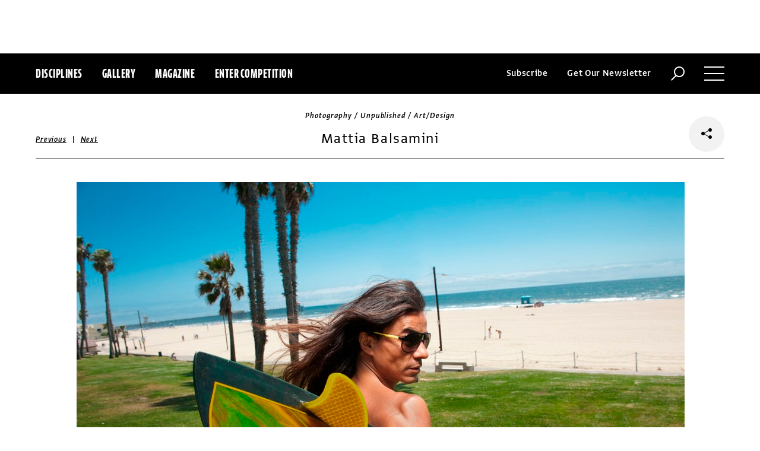

--- FILE ---
content_type: text/html; charset=utf-8
request_url: https://www.commarts.com/project/618/mattia-balsamini
body_size: 6661
content:
<!DOCTYPE html>
<html lang="en-us">
<head>
<meta name="live" content="https://www.commarts.com" />
<title>Mattia Balsamini | Communication Arts</title>
<link rel="canonical" href="https://www.commarts.com/project/618/mattia-balsamini" />
<meta property="og:type" content="website" />
<meta property="og:url" content="https://www.commarts.com/project/618/mattia-balsamini" />
<meta property="og:image" content="https://image.commarts.com/images1/3/0/2/6/620312_102_600_MTc2MDg5MTEwNS0xNjU4NjI4MDM2_f.jpg" />
<meta property="og:title" content="Mattia Balsamini | Communication Arts" />
<meta property="og:site_name" content="Communication Arts" />
<meta name="twitter:site" content="@CommArts" />
<meta name="twitter:card" content="summary" />
<meta name="twitter:url" content="https://www.commarts.com/project/618/mattia-balsamini" />
<meta name="twitter:image" content="https://image.commarts.com/images1/3/0/2/6/620312_102_600_MTc2MDg5MTEwNS0xNjU4NjI4MDM2_f.jpg" />
<meta name="twitter:title" content="Mattia Balsamini | Communication Arts" />
<meta itemprop="name" content="Mattia Balsamini | Communication Arts" />
<link rel="image_src" href="https://image.commarts.com/images1/3/0/2/6/620312_102_600_MTc2MDg5MTEwNS0xNjU4NjI4MDM2_f.jpg" />
    <meta charset="utf-8"> 
    <meta http-equiv="X-UA-Compatible" content="IE=edge,chrome=1"/>
    <meta name="viewport" content="width=device-width, initial-scale=1.0" />
    <meta name="google-site-verification" content="bddFx7HEhh_kZfAIXMvNKbzKWOR9Q_whmGK8Z9Zy33A" />
	<meta property="fb:admins" content="100000804667460" />

<script async src="https://www.googletagmanager.com/gtag/js?id=UA-3548598-1"></script>
<script>
  window.dataLayer = window.dataLayer || [];
  function gtag(){dataLayer.push(arguments);}
  gtag('js', new Date());

  gtag('config', 'UA-3548598-1');
</script>

    <link rel="shortcut icon" href="/content/images/favicon.ico?v=1" />
    <link rel="stylesheet" href="https://s3.amazonaws.com/fonts.typotheque.com/WF-017318-008723.css" type="text/css" />
    <link rel="stylesheet" href="/content/app/app.min.css?v=680555674" type="text/css" />
    <link rel="stylesheet" href="/content/app/all.min.css?v=640530108" type="text/css" />
    <link href="/content/library/wowbook/wow_book.min.css?v=640530110" rel="stylesheet" type="text/css" />
    <link href="/content/library/wowbook/wowbooknormalize.min.css?v=640530110" rel="stylesheet" type="text/css" />
    
    
    
    

    
        <script type='text/javascript'>var isHPTO = false;</script>
</head>
<body>
    <div class="g-fluid g-fluid-top-ad">
        <div class="clear ad-wrapper top-ad" id="top-ad"></div>
    </div>
    
    <div class="g-fluid g-fluid-header">
        <div class="clear g-fixed">
            <div class="fl nav-section">
                <div class="fl logo hidden-sm-up">
                    <a href="/"><img src="/content/images/logo-small.png" /></a>
                </div>
                <div class="fl logo logo-scrollable">
                    <a href="/"><img src="/content/images/logo-small.png" /></a>
                </div>
                <ul class="fl">
                    <li><a href="#" class="prevent-default btn-discipline">Disciplines</a></li>
                    <li><a href="/gallery">Gallery</a></li>
                    <li class="visible-sm-up"><a href="/magazines">Magazine</a></li>
                    <li class="visible-sm-up"><a href="/competitions">Enter Competition</a></li>
                </ul>
                
            </div>
            <div class="fr menu-section">
                <ul class="fr">
                    <li class="visible-md-up"><a href="#" class="prevent-default btn-subscribe">Subscribe</a></li>
                    <li class="visible-lg-up"><a href="#" class="prevent-default btn-get-newsletter">Get Our Newsletter</a></li>
                    <li><div class="prevent-default btn-search"><img src="/content/images/btn-search.png" /></div></li>
                    <li>
                        <div class="clear prevent-default btn-menu">
                            <div class="clear line-one"></div>
                            <div class="clear line-two"></div>
                            <div class="clear line-three"></div>
                        </div>
                    </li>
                </ul>
            </div>            
        </div>
        <ul class="clear floating-panel discipline-panel" data-name="discipline" data-trigger="btn-discipline" data-hover="true" data-click="true" data-closeOnDocumentClick="true" data-closeonpanelclick="true" data-slideDirection="vertical">
            <li><a href="/advertising"><img src="/content/images/disc-advertising.png"/><span>Advertising</span></a></li>
            <li><a href="/design"><img src="/content/images/disc-design.png"/><span>Design</span></a></li>
            <li><a href="/illustration"><img src="/content/images/disc-illustration.png"/><span>Illustration</span></a></li>
            <li><a href="/interactive"><img src="/content/images/disc-interactive.png"/><span>Interactive</span></a></li>
            <li><a href="/photography"><img src="/content/images/disc-photography.png"/><span>Photography</span></a></li>
            <li><a href="/typography"><img src="/content/images/disc-typography.png"/><span>Typography</span></a></li>
        </ul>
        <div class="clear g-fixed visible-md-up">
            <div class="clear floating-panel subscribe-panel" data-name="subscribe" data-trigger="btn-subscribe" data-hover="true" data-click="true" data-closeOnDocumentClick="true" data-closeonpanelclick="true" data-slideDirection="vertical">
                <div class="left"><img src="https://image2.commarts.com/images1/6/1/8/1/1/1181627_0_0_LTEyNDI3NDIwNDQyMTM1OTk3ODE1.jpg"/></div>
                <div class="right">
                    <h4>Subscribe Now</h4>
                    <ul>
                        <li>
                            <a target="_blank" href="https://sfsdata.com/commarts/subscribe.html?KEY=9NNW">
                                Subscribe<span class="arrow"></span>
                            </a>
                        </li>
                        <li>
                            <a target="_blank" href="https://store.commarts.com/StudentLookup">
                                Student<span class="arrow"></span>
                            </a>
                        </li>
                        <li>
                            <a target="_blank" href="https://sfsdata.com/commarts/gift.html?key=9GNW">
                                Gift<span class="arrow"></span>
                            </a>
                        </li>
                    </ul>
                </div>
            </div>
        </div>
        <div class="clear g-fixed">
            <div class="clear floating-panel menu-panel" data-name="menu" data-trigger="btn-menu" data-hover="false" data-click="true" data-closeondocumentclick="true" data-closeonpanelclick="true" data-slidedirection="right">
                <div class="nano">
                <div class="nano-content menu-panel-inner">
                <div class="login-links">
                        <a href="https://store.commarts.com/Account/SignIn">Sign In</a><span>|</span><a href="https://store.commarts.com/Account/CreateAccount?t=CA">Register</a>
                </div>
                <ul>
                    <li class="divider hidden-sm-up"> &mdash; </li>
                    <li class="hidden-sm-up"><a href="/magazines">Magazine</a></li>
                    <li class="hidden-sm-up"><a href="/competitions">Enter Competition</a></li>
                    <li class="divider"> &mdash; </li>
                    <li><a href="/">Home</a></li>
                     <li><a href="/columns">Columns</a></li>
                    <li><a href="/gallery?y=2026">Award Winners</a></li>
                    <li><a href="/exhibit">Exhibit</a></li>
                    <li><a href="/features">Features</a></li>
                     <li><a href="/timeline">Timeline</a></li>
                    <li><a href="/fresh">Fresh</a></li>
                    <li><a href="/webpicks">Webpicks</a></li>
                    <li><a href="/book-reviews">Book Reviews</a></li>
                    <li class="divider"> &mdash; </li>
                    <li class="hidden-md-up"><a href="https://sfsdata.com/commarts/subscribe.html?KEY=9NNW">Subscribe Now</a></li>
                    <li class="hidden-lg-up"><a href="#" class="prevent-default btn-get-newsletter">Get Our Newsletter</a></li>
                    <li><a href="/contact-us">Contact Us</a></li>
                    <li><a href="/about-us">About Us</a></li>
                    <li><a href="http://www.creativehotlist.com">Creative Hotlist</a></li>
                    <li><a href="/advertise-us">Advertise With Us</a></li>
                    <li><a href="/submissions">Submit Work</a></li>
                    <li><a href="/write-us">Write For Us</a></li>
                    <li><a href="https://store.commarts.com">Customer Service</a></li>
                    <li><a href="/privacy-policy-terms">Privacy Policy & Terms of Use</a></li>
                </ul>
               <p>©2026 Coyne & Blanchard, Inc. All rights Reserved.</p>
               <div class="divider"> &mdash; </div>
               <div class="social-icons">
                   <span>Follow Us</span> 
                   <a href="http://facebook.com/CommunicationArts" target="_blank"><div class="social-ico"><i class="fab fa-facebook-f"></i></div></a>
                   <a href="http://twitter.com/CommArts" target="_blank"><div class="social-ico"><i class="fab fa-twitter"></i></div></a>
                   <a href="http://instagram.com/communicationarts" target="_blank"><div class="social-ico"><i class="fab fa-instagram"></i></div></a><a></a>
                   
                   <a href="https://www.linkedin.com/company/37272" target="_blank"><div class="social-ico"><i class="fab fa-linkedin"></i></div></a>
                   <a href="https://flipboard.com/@CommartsMag" target="_blank"><div class="social-ico"><i class="fab fa-flipboard"></i></div></a>
                   <a href="https://www.commarts.com/feed" target="_blank"><div class="social-ico"><i class="fas fa-rss"></i></div></a>
               </div>
               </div>
               </div>
            </div>
        </div>
        <div class="clear">
        <div class="clear floating-panel search-panel" data-name="search" data-trigger="btn-search" data-hover="false" data-click="true" data-closeondocumentclick="false" data-closeonpanelclick="true" data-slidedirection="vertical">
            <div class="clear search-input">
                <div class="clear g-fixed">
<form action="/search" id="search-form" method="get">                        <input type="text" name="search-box" class="search-box" value="" autocomplete="off" size="15" maxlength="128" placeholder="Enter Search" />
                        <input type="submit" name="search-submit" class="search-submit" value="Press Enter" />
                        <div class="search-loading">Loading ...</div>
</form>                </div>
            </div>
            <div class="clear g-fixed">
                <div class="search-result" data-startrow="0">
                
                </div>
            </div>
        </div>
        </div>
    </div>
    <div class="g-fluid g-fluid-content">
        
<div class="clear g-fixed">
    <div class="project-wrapper">
    <div class="clear head-wrapper share-wrapper-4">
        <div class="category">Photography / Unpublished / Art/Design</div>
        <h1 class="title">Mattia Balsamini</h1>


<div class="nav">
            <a href="/project/19477/sockeye-harvest">Previous</a>
    &nbsp;|&nbsp;
            <a href="/project/6437/2-hummer-photos-chile">Next</a>
</div>

                <div class="share-widget">
            <div class="share-icon">
                <i class="fab fa-share-alt"></i>
            </div>
            <ul class="share-icons">
                <li><a href="http://twitter.com/share?url=https%3a%2f%2fwww.commarts.com%2fproject%2f618%2fmattia-balsamini&amp;text=Mattia+Balsamini+%40CommArts+-+" target="_blank" rel="nofollow"><i class="fab fa-twitter"></i></a></li>
                <li><a href="http://plus.google.com/share?url=https%3a%2f%2fwww.commarts.com%2fproject%2f618%2fmattia-balsamini" target="_blank" rel="nofollow"><i class="fab fa-google-plus"></i></a></li>
                <li><a href="https://www.facebook.com/sharer/sharer.php?u=https%3a%2f%2fwww.commarts.com%2fproject%2f618%2fmattia-balsamini&amp;t=Mattia+Balsamini" target="_blank" rel="nofollow"><i class="fab fa-facebook"></i></a></li>
                <li><a href="https://pinterest.com/pin/create/button/?url=https%3a%2f%2fwww.commarts.com%2fproject%2f618%2fmattia-balsamini&amp;media=https%3a%2f%2fimage.commarts.com%2fimages1%2f3%2f0%2f2%2f6%2f620312_102_1160_MTc2MDg5MTEwNS0xNjU4NjI4MDM2.jpg&amp;description=Mattia+Balsamini" target="_blank" rel="nofollow"><i class="fab fa-pinterest"></i></a></li>
                <li><a href="http://www.linkedin.com/shareArticle?mini=true&amp;url=https%3a%2f%2fwww.commarts.com%2fproject%2f618%2fmattia-balsamini&amp;title=Mattia+Balsamini" target="_blank" rel="nofollow"><i class="fab fa-linkedin"></i></a></li>
            </ul>
        </div>
    </div>
    <div class="clear content-wrapper">
        <div class="nano">
            <div class="nano-content inner-wrapper inner-wrapper-normal">
                        <center><img src="https://image.commarts.com/images1/3/0/2/6/620312_102_1160_MTc2MDg5MTEwNS0xNjU4NjI4MDM2.jpg" /></center>
                        <div class="clear spacer"></div>
                    <div class="credits">
                        
                    </div>
                <div class="captions">
                    
                </div>
                <div class="links">
                        <a href="/fresh/mattia-balsamini" class="go-article-link">Go to article<span class="arrow"></span></a>
                    <a href="/gallery?d=photography" class="go-gallery-link">See the gallery<span class="arrow"></span></a>
                </div>
<div class="related">
    <div class="head">Related</div>
    <div class="clear main-section">
        <div class="clear article-list">
            <div class="clear wrapper">
                        <div class="item item4">
                            <a class="link" href="/project/6437/2-hummer-photos-chile">
                                <span class="over-title">2 Hummer photos (Chile)</span>
                                <img src="https://image0.commarts.com/images1/6/5/1/15605_0_250_LTE0NTczNDE5OTItMTUwODgzNTk0OQ.jpg" />
                            </a>
                        </div>
                        <div class="item item4">
                            <a class="link" href="/project/31842/client-i">
                                <span class="over-title">Agra Fort and Jaisalmer</span>
                                <img src="https://image0.commarts.com/images1/6/0/2/1/1/1120697_0_250_LTM5NTgzMTQ0MC02MDk4MTQxMzU.jpg" />
                            </a>
                        </div>
                        <div class="item item4">
                            <a class="link" href="/project/19458/shelter-from-the-rain">
                                <span class="over-title">Shelter From the Rain</span>
                                <img src="https://image2.commarts.com/images1/1/7/7/6/677135_0_250_MjY3MDM4NTMxLTE4OTM4OTM4MDg.jpg" />
                            </a>
                        </div>
                        <div class="item item4">
                            <a class="link" href="/project/18658/man-s-back-spine">
                                <span class="over-title">Man&#39;s back/spine</span>
                                <img src="https://image0.commarts.com/images1/7/4/8/84749_0_250_LTE3NjY3OTM1NTgtNDgwNjg4MTA4.jpg" />
                            </a>
                        </div>
                        <div class="item item4">
                            <a class="link" href="/project/9292/fly-s-eye-dome">
                                <span class="over-title">Fly’s Eye Dome</span>
                                <img src="https://image.commarts.com/images1/3/2/5/6/652392_0_250_LTk4NzUzMTg1ODkyNjU0NjI5MQ.jpg" />
                            </a>
                        </div>
                        <div class="item item4">
                            <a class="link" href="/project/18192/ranchers">
                                <span class="over-title">Ranchers</span>
                                <img src="https://image.commarts.com/images1/0/0/2/20000_0_250_LTU5MzY3MjY4NDkzOTUzNzEw.jpg" />
                            </a>
                        </div>
                        <div class="item item4">
                            <a class="link" href="/project/1576/brenda-de-vries">
                                <span class="over-title">Brenda de Vries</span>
                                <img src="https://image1.commarts.com/images1/8/4/8/1/184822_0_250_LTEzMTk4MTkxNDMxNjk0OTkwNjc1.jpg" />
                            </a>
                        </div>
                        <div class="item item4">
                            <a class="link" href="/project/31076/joshua-fuller-personal-work">
                                <span class="over-title">Joshua Fuller personal work</span>
                                <img src="https://image.commarts.com/images1/3/2/1/1/1/1112316_0_250_LTE4NTAzOTMwMDAxMDA1OTAwNjQ0.jpg" />
                            </a>
                        </div>
                        <div class="item item4">
                            <a class="link" href="/project/18523/pakistan">
                                <span class="over-title">Pakistan</span>
                                <img src="https://image0.commarts.com/images1/4/6/2/26445_0_250_MTY5MDA0NDc2MTQ1NjAwMjQ4Ng.jpg" />
                            </a>
                        </div>
                        <div class="item item4">
                            <a class="link" href="/project/19349/moxeza-solution">
                                <span class="over-title">Moxeza Solution</span>
                                <img src="https://image1.commarts.com/images1/0/7/7/6/677050_0_250_MjY3MDM4MjY3LTE5NjEzODIyMjA.jpg" />
                            </a>
                        </div>
                        <div class="item item4">
                            <a class="link" href="/project/18072/harley-davidson">
                                <span class="over-title">Harley Davidson</span>
                                <img src="https://image0.commarts.com/images1/9/2/2/22957_0_250_LTcyODU4MjU2MTE4MDQ2Njc2MQ.jpg" />
                            </a>
                        </div>
                        <div class="item item4">
                            <a class="link" href="/project/18879/surfer">
                                <span class="over-title">Surfer</span>
                                <img src="https://image2.commarts.com/images1/0/4/2/1/124011_0_250_MTY4MzkzNDQxOS0xOTg0OTgxNDY2.jpg" />
                            </a>
                        </div>
                        <div class="item item4">
                            <a class="link" href="/project/536/nicolas-gourguechon">
                                <span class="over-title">Nicolas Gourguechon</span>
                                <img src="https://image2.commarts.com/images1/7/2/2/6/622763_0_250_MTgwNjg4MDY5MS0zMzIzNDAzODA.jpg" />
                            </a>
                        </div>
                        <div class="item item4">
                            <a class="link" href="/project/2973/eric-kiel">
                                <span class="over-title">Eric Kiel</span>
                                <img src="https://image.commarts.com/images1/8/2/2800_0_250_Mjg1MDc3NjIxLTE4MTIxNTE1NjU.jpg" />
                            </a>
                        </div>
                        <div class="item item4">
                            <a class="link" href="/project/24868/end-of-the-trail">
                                <span class="over-title">End of the Trail</span>
                                <img src="https://image.commarts.com/images1/4/3/3/9/933424_0_250_MTUyMDI3MDU2OS0xNTY4NjMyMjQ1.jpg" />
                            </a>
                        </div>
                        <div class="item item4">
                            <a class="link" href="/project/1331/jody-rogac">
                                <span class="over-title">Jody Rogac</span>
                                <img src="https://image.commarts.com/images1/0/7/7/2/277032_0_250_LTE4OTMwNzU1Mjg1NTExMTE2NjM.jpg" />
                            </a>
                        </div>
                        <div class="item item4">
                            <a class="link" href="/project/3124/alex-prager">
                                <span class="over-title">Alex Prager</span>
                                <img src="https://image2.commarts.com/images1/7/1/1711_0_250_LTMzNDM4OTkyNDE2MTE3MjQxMjU.jpg" />
                            </a>
                        </div>
                        <div class="item item4">
                            <a class="link" href="/project/10788/homeism-photograph">
                                <span class="over-title">Homeism photograph</span>
                                <img src="https://image.commarts.com/images1/5/7/7/8/877588_0_250_LTEwNjQ2NTgyNTItMjA5ODE0NTQ5OQ.jpg" />
                            </a>
                        </div>
                        <div class="item item4">
                            <a class="link" href="/project/19088/urban-garden">
                                <span class="over-title">Urban Garden</span>
                                <img src="https://image0.commarts.com/images1/7/9/8/2/289725_0_250_MTMwNDA2NzkwMC03NTg0MjkwODI.jpg" />
                            </a>
                        </div>
                        <div class="item item4">
                            <a class="link" href="/project/2137/bob-o-connor">
                                <span class="over-title">Bob O&#39;Connor</span>
                                <img src="https://image2.commarts.com/images1/6/3/1/1/113667_0_250_LTE4NDQ3MDExOTgtOTI1ODA1NzYw.jpg" />
                            </a>
                        </div>
            </div>
        </div>
    </div>
</div>
            </div>
        </div>
    </div>
</div>
</div>




    </div>
    
    

<div class="paywall paywall-0">
    <div class="clear btn-close">X</div>
    <div class="nano">
        <div class="nano-content">
            <div class="paywall-wrapper">
                <h1 class="message"></h1>
                <div class="clear col-3">
                    <div class="item">
                        <div class="text">With a free Commarts account, you can enjoy 50% more free content</div>
                        <a class="link" href="https://store.commarts.com/Account/CreateAccount?t=CA">Create an Account</a>
                    </div>
                    <div class="item">
                        <div class="text">Get a subscription and have unlimited access</div>
                        <a class="link" href="https://sfsdata.com/commarts/subscribe.html?KEY=9NNW">Subscribe</a>
                    </div>
                    <div class="item">
                        <div class="text">Already a subscriber or have a Commarts account?</div>
                        <a class="link" href="https://store.commarts.com/Account/SignIn">Sign In</a>
                    </div>
                </div>
            </div>
        </div>
    </div>
</div>
<div class="paywall paywall-1">
    <div class="clear btn-close">X</div>
    <div class="nano">
        <div class="nano-content">
            <div class="paywall-wrapper">
                <h1 class="message"></h1>
                <div class="clear col-2">
                    <div class="item">
                        <div class="text">Get a subscription and have unlimited access</div>
                        <a class="link" href="https://sfsdata.com/commarts/subscribe.html?KEY=9NNW">Subscribe</a>
                    </div>
                    <div class="item">
                        <div class="text">Already a subscriber?</div>
                        <a class="link" href="https://store.commarts.com/Account/SignIn">Sign In</a>
                    </div>
                </div>
            </div>
        </div>
    </div>
</div>          <script type='text/javascript'>
        var googletag = googletag || {};
        googletag.cmd = googletag.cmd || [];
        (function () {
            var gads = document.createElement('script');
            gads.async = true;
            gads.type = 'text/javascript';
            var useSSL = 'https:' == document.location.protocol;
            gads.src = (useSSL ? 'https:' : 'http:') +
                    '//www.googletagservices.com/tag/js/gpt.js';
            var node = document.getElementsByTagName('script')[0];
            node.parentNode.insertBefore(gads, node);
        })();
    </script>
	<script type="text/javascript"> 
		/* <![CDATA[ */ 
		var google_conversion_id = 1033068197; 
		var google_custom_params = window.google_tag_params; 
		var google_remarketing_only = true; 
		/* ]]> */ 
	</script>
   
    <script type="text/javascript" src="https://cdnjs.cloudflare.com/ajax/libs/jquery/1.12.4/jquery.min.js"></script>
    <script type="text/javascript" src="https://cdnjs.cloudflare.com/ajax/libs/jqueryui/1.12.0/jquery-ui.min.js"></script>
    <script type="text/javascript" src="https://cdnjs.cloudflare.com/ajax/libs/jquery.nanoscroller/0.8.7/javascripts/jquery.nanoscroller.min.js"></script>
    <script type="text/javascript" src="https://cdnjs.cloudflare.com/ajax/libs/skrollr/0.6.30/skrollr.min.js"></script>
    <script type="text/javascript" src="https://cdnjs.cloudflare.com/ajax/libs/history.js/1.8/bundled/html4+html5/jquery.history.js"></script>
    <script type="text/javascript" src="https://cdnjs.cloudflare.com/ajax/libs/jquery.imagesloaded/4.1.1/imagesloaded.pkgd.min.js"></script>
    <script type="text/javascript" src="https://cdnjs.cloudflare.com/ajax/libs/masonry/4.1.1/masonry.pkgd.min.js"></script>
    <script type="text/javascript" src="https://cdnjs.cloudflare.com/ajax/libs/slick-carousel/1.6.0/slick.min.js"></script>
    
    <script type="text/javascript" src="/content/app/app.min.js?v=678105312" ></script>
 
    
    

</body>
</html>

--- FILE ---
content_type: text/html; charset=utf-8
request_url: https://www.google.com/recaptcha/api2/aframe
body_size: 265
content:
<!DOCTYPE HTML><html><head><meta http-equiv="content-type" content="text/html; charset=UTF-8"></head><body><script nonce="yiTKhsen_oDiQ9SUDqx7dA">/** Anti-fraud and anti-abuse applications only. See google.com/recaptcha */ try{var clients={'sodar':'https://pagead2.googlesyndication.com/pagead/sodar?'};window.addEventListener("message",function(a){try{if(a.source===window.parent){var b=JSON.parse(a.data);var c=clients[b['id']];if(c){var d=document.createElement('img');d.src=c+b['params']+'&rc='+(localStorage.getItem("rc::a")?sessionStorage.getItem("rc::b"):"");window.document.body.appendChild(d);sessionStorage.setItem("rc::e",parseInt(sessionStorage.getItem("rc::e")||0)+1);localStorage.setItem("rc::h",'1768629412859');}}}catch(b){}});window.parent.postMessage("_grecaptcha_ready", "*");}catch(b){}</script></body></html>